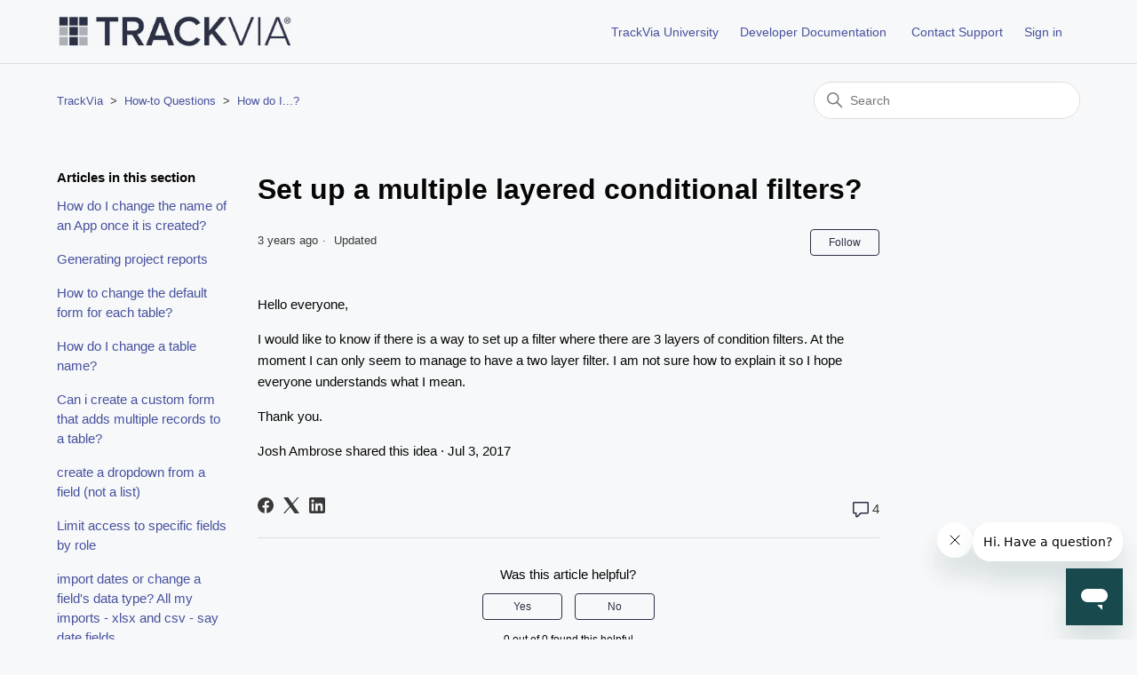

--- FILE ---
content_type: text/html; charset=utf-8
request_url: https://help.trackvia.com/hc/en-us/articles/9437735481883-Set-up-a-multiple-layered-conditional-filters?sort_by=votes
body_size: 10335
content:
<!DOCTYPE html>
<html dir="ltr" lang="en-US">
<head>
  <meta charset="utf-8" />
  <!-- v26840 -->


  <title>Set up a multiple layered conditional filters? &ndash; TrackVia</title>

  

  <meta name="description" content="Hello everyone, I would like to know if there is a way to set up a filter where there are 3 layers of condition filters. At the moment I..." /><meta property="og:image" content="https://help.trackvia.com/hc/theming_assets/01HZPF40GPPQ75W4D4SJC4GZY4" />
<meta property="og:type" content="website" />
<meta property="og:site_name" content="TrackVia" />
<meta property="og:title" content="Set up a multiple layered conditional filters?" />
<meta property="og:description" content="Hello everyone,
I would like to know if there is a way to set up a filter where there are 3 layers of condition filters. At the moment I can only seem to manage to have a two layer filter. I am not..." />
<meta property="og:url" content="https://help.trackvia.com/hc/en-us/articles/9437735481883-Set-up-a-multiple-layered-conditional-filters" />
<link rel="canonical" href="https://help.trackvia.com/hc/en-us/articles/9437735481883-Set-up-a-multiple-layered-conditional-filters">
<link rel="alternate" hreflang="en-us" href="https://help.trackvia.com/hc/en-us/articles/9437735481883-Set-up-a-multiple-layered-conditional-filters">
<link rel="alternate" hreflang="x-default" href="https://help.trackvia.com/hc/en-us/articles/9437735481883-Set-up-a-multiple-layered-conditional-filters">

  <link rel="stylesheet" href="//static.zdassets.com/hc/assets/application-f34d73e002337ab267a13449ad9d7955.css" media="all" id="stylesheet" />
  <link rel="stylesheet" type="text/css" href="/hc/theming_assets/14165849/6954964034843/style.css?digest=45104184390683">

  <link rel="icon" type="image/x-icon" href="/hc/theming_assets/01HZPF40MQWT4NA6DVR3PMXPJ4">

    

  <meta content="width=device-width, initial-scale=1.0" name="viewport" />
<!-- Make the translated search clear button label available for use in JS -->
<!-- See buildClearSearchButton() in script.js -->
<script type="text/javascript">window.searchClearButtonLabelLocalized = "Clear search";</script>
<!-- Google Tag Manager -->
<script>(function(w,d,s,l,i){w[l]=w[l]||[];w[l].push({'gtm.start':
new Date().getTime(),event:'gtm.js'});var f=d.getElementsByTagName(s)[0],
j=d.createElement(s),dl=l!='dataLayer'?'&l='+l:'';j.async=true;j.src=
'https://www.googletagmanager.com/gtm.js?id='+i+dl;f.parentNode.insertBefore(j,f);
})(window,document,'script','dataLayer','GTM-M5X5VL8B');</script>
<!-- End Google Tag Manager -->
  
</head>
<body class="">
  
  
  

  <a class="skip-navigation" tabindex="1" href="#main-content">Skip to main content</a>
<!-- Google Tag Manager (noscript) -->
<noscript><iframe src="https://www.googletagmanager.com/ns.html?id=GTM-M5X5VL8B"
height="0" width="0" style="display:none;visibility:hidden"></iframe></noscript>
<!-- End Google Tag Manager (noscript) -->
<header class="header">
  <div class="logo">
    <a title="Home" href="/hc/en-us">
      <img src="/hc/theming_assets/01HZPF40GPPQ75W4D4SJC4GZY4" alt="TrackVia Help Center home page" />
      
    </a>
  </div>

  <div class="nav-wrapper-desktop">
    <nav class="user-nav" id="user-nav">
      <ul class="user-nav-list">
        <a href="https://university.trackvia.com/" target="_blank">TrackVia University</a>
        <a href="https://developer.trackvia.com/" target="_blank">Developer Documentation</a>
        <li></li>
        <li>
          <a class="submit-a-request" href="/hc/en-us/requests/new">
            Contact Support
          </a>
        </li>
        
          <li>
            <a class="sign-in" rel="nofollow" data-auth-action="signin" title="Opens a dialog" role="button" href="/hc/en-us/signin?return_to=https%3A%2F%2Fhelp.trackvia.com%2Fhc%2Fen-us%2Farticles%2F9437735481883-Set-up-a-multiple-layered-conditional-filters%3Fsort_by%3Dvotes">
              Sign in
            </a>
          </li>
        
      </ul>
    </nav>
    
  </div>

  <div class="nav-wrapper-mobile">
    <button class="menu-button-mobile" aria-controls="user-nav-mobile" aria-expanded="false" aria-label="Toggle navigation menu">
      
      <svg xmlns="http://www.w3.org/2000/svg" width="16" height="16" focusable="false" viewBox="0 0 16 16" class="icon-menu">
        <path fill="none" stroke="currentColor" stroke-linecap="round" d="M1.5 3.5h13m-13 4h13m-13 4h13"/>
      </svg>
    </button>
    <nav class="menu-list-mobile" id="user-nav-mobile" aria-expanded="false">
      <ul class="menu-list-mobile-items">
        
          <li class="item">
            <a role="menuitem" rel="nofollow" data-auth-action="signin" title="Opens a dialog" href="/hc/en-us/signin?return_to=https%3A%2F%2Fhelp.trackvia.com%2Fhc%2Fen-us%2Farticles%2F9437735481883-Set-up-a-multiple-layered-conditional-filters%3Fsort_by%3Dvotes">
              Sign in
            </a>
          </li>
          <li class="nav-divider"></li>
        
        <li class="item"></li>
        <li class="item"><a class="submit-a-request" role="menuitem" href="/hc/en-us/requests/new">Submit a request</a></li>
        <li class="nav-divider"></li>
        
        </li>
      </ul>
    </nav>
  </div>

</header>


  <main role="main">
    <div class="container-divider"></div>
<div class="container">
  <nav class="sub-nav">
    <ol class="breadcrumbs">
  
    <li title="TrackVia">
      
        <a href="/hc/en-us">TrackVia</a>
      
    </li>
  
    <li title="How-to Questions">
      
        <a href="/hc/en-us/categories/9434277415195-How-to-Questions">How-to Questions</a>
      
    </li>
  
    <li title="How do I...?">
      
        <a href="/hc/en-us/sections/9434363269275-How-do-I">How do I...?</a>
      
    </li>
  
</ol>

    <div class="search-container">
      <svg xmlns="http://www.w3.org/2000/svg" width="12" height="12" focusable="false" viewBox="0 0 12 12" class="search-icon" aria-hidden="true">
        <circle cx="4.5" cy="4.5" r="4" fill="none" stroke="currentColor"/>
        <path stroke="currentColor" stroke-linecap="round" d="M11 11L7.5 7.5"/>
      </svg>
      <form role="search" class="search" data-search="" action="/hc/en-us/search" accept-charset="UTF-8" method="get"><input type="hidden" name="utf8" value="&#x2713;" autocomplete="off" /><input type="search" name="query" id="query" placeholder="Search" aria-label="Search" /></form>
    </div>
  </nav>

  <div class="article-container" id="article-container">
    <aside class="article-sidebar" aria-labelledby="section-articles-title">
      
        <div class="collapsible-sidebar">
          <button type="button" class="collapsible-sidebar-toggle" aria-labelledby="section-articles-title" aria-expanded="false">
            <svg xmlns="http://www.w3.org/2000/svg" width="20" height="20" focusable="false" viewBox="0 0 12 12" aria-hidden="true" class="collapsible-sidebar-toggle-icon chevron-icon">
              <path fill="none" stroke="currentColor" stroke-linecap="round" d="M3 4.5l2.6 2.6c.2.2.5.2.7 0L9 4.5"/>
            </svg>
            <svg xmlns="http://www.w3.org/2000/svg" width="20" height="20" focusable="false" viewBox="0 0 12 12" aria-hidden="true" class="collapsible-sidebar-toggle-icon x-icon">
              <path stroke="currentColor" stroke-linecap="round" d="M3 9l6-6m0 6L3 3"/>
            </svg>
          </button>
          <span id="section-articles-title" class="collapsible-sidebar-title sidenav-title">
            Articles in this section
          </span>
          <div class="collapsible-sidebar-body">
            <ul>
              
                <li>
                  <a href="/hc/en-us/articles/9493185041691-How-do-I-change-the-name-of-an-App-once-it-is-created" class="sidenav-item ">How do I change the name of an App once it is created?</a>
                </li>
              
                <li>
                  <a href="/hc/en-us/articles/9493164644123-Generating-project-reports" class="sidenav-item ">Generating project reports</a>
                </li>
              
                <li>
                  <a href="/hc/en-us/articles/9493162534811-How-to-change-the-default-form-for-each-table" class="sidenav-item ">How to change the default form for each table?</a>
                </li>
              
                <li>
                  <a href="/hc/en-us/articles/9493126412571-How-do-I-change-a-table-name" class="sidenav-item ">How do I change a table name?</a>
                </li>
              
                <li>
                  <a href="/hc/en-us/articles/9493139615771-Can-i-create-a-custom-form-that-adds-multiple-records-to-a-table" class="sidenav-item ">Can i create a custom form that adds multiple records to a table?</a>
                </li>
              
                <li>
                  <a href="/hc/en-us/articles/9493136440859-create-a-dropdown-from-a-field-not-a-list" class="sidenav-item ">create a dropdown from a field (not a list)</a>
                </li>
              
                <li>
                  <a href="/hc/en-us/articles/9493084264731-Limit-access-to-specific-fields-by-role" class="sidenav-item ">Limit access to specific fields by role</a>
                </li>
              
                <li>
                  <a href="/hc/en-us/articles/9493026071067-import-dates-or-change-a-field-s-data-type-All-my-imports-xlsx-and-csv-say-date-fields" class="sidenav-item ">import dates or change a field&#39;s data type? All my imports - xlsx and csv - say date fields</a>
                </li>
              
                <li>
                  <a href="/hc/en-us/articles/9493040091035-limited-role-can-t-edit-table-even-though-all-maximum-permissions-are-set" class="sidenav-item ">limited role can&#39;t edit table even though all maximum permissions are set.</a>
                </li>
              
                <li>
                  <a href="/hc/en-us/articles/9492984243483-Change-a-number-field-to-a-text-field-in-a-already-imported-and-populated-table-The-fields-were-marked-as-text-prior-to-the-import" class="sidenav-item ">Change a number field to a text field in a already imported and populated table? (The fields were marked as text prior to the import.)</a>
                </li>
              
            </ul>
            
              <a href="/hc/en-us/sections/9434363269275-How-do-I" class="article-sidebar-item">See more</a>
            
          </div>
        </div>
      
    </aside>

    <article id="main-content" class="article">
      <header class="article-header">
        <h1 title="Set up a multiple layered conditional filters?" class="article-title">
          Set up a multiple layered conditional filters?
          
        </h1>

        <div class="article-author">
          
          <div class="article-meta">
            

            <ul class="meta-group">
              
                <li class="meta-data"><time datetime="2022-10-10T23:16:05Z" title="2022-10-10T23:16:05Z" data-datetime="relative">October 10, 2022 23:16</time></li>
                <li class="meta-data">Updated</li>
              
            </ul>
          </div>
        </div>

        
          <div class="article-subscribe"><div data-helper="subscribe" data-json="{&quot;item&quot;:&quot;article&quot;,&quot;url&quot;:&quot;/hc/en-us/articles/9437735481883-Set-up-a-multiple-layered-conditional-filters/subscription.json&quot;,&quot;follow_label&quot;:&quot;Follow&quot;,&quot;unfollow_label&quot;:&quot;Unfollow&quot;,&quot;following_label&quot;:&quot;Following&quot;,&quot;can_subscribe&quot;:true,&quot;is_subscribed&quot;:false}"></div></div>
        
      </header>

      <section class="article-info">
        <div class="article-content">
          <div class="article-body"><p>Hello everyone,</p>
<p>I would like to know if there is a way to set up a filter where there are 3 layers of condition filters. At the moment I can only seem to manage to have a two layer filter. I am not sure how to explain it so I hope everyone understands what I mean.</p>
<p>Thank you.</p>
<p>Josh Ambrose shared this idea · Jul 3, 2017</p></div>
          
        </div>
      </section>

      <footer>
        <div class="article-footer">
          
            <div class="article-share">
  <ul class="share">
    <li>
      <a href="https://www.facebook.com/share.php?title=Set+up+a+multiple+layered+conditional+filters%3F&u=https%3A%2F%2Fhelp.trackvia.com%2Fhc%2Fen-us%2Farticles%2F9437735481883-Set-up-a-multiple-layered-conditional-filters" class="share-facebook" aria-label="Facebook">
        <svg xmlns="http://www.w3.org/2000/svg" width="12" height="12" focusable="false" viewBox="0 0 12 12" aria-label="Share this page on Facebook">
          <path fill="currentColor" d="M6 0a6 6 0 01.813 11.945V7.63h1.552l.244-1.585H6.812v-.867c0-.658.214-1.242.827-1.242h.985V2.55c-.173-.024-.538-.075-1.23-.075-1.444 0-2.29.767-2.29 2.513v1.055H3.618v1.585h1.484v4.304A6.001 6.001 0 016 0z"/>
        </svg>
      </a>
    </li>
    <li>
      <a href="https://twitter.com/share?lang=en&text=Set+up+a+multiple+layered+conditional+filters%3F&url=https%3A%2F%2Fhelp.trackvia.com%2Fhc%2Fen-us%2Farticles%2F9437735481883-Set-up-a-multiple-layered-conditional-filters" class="share-twitter" aria-label="X Corp">
        <svg xmlns="http://www.w3.org/2000/svg" width="12" height="12" focusable="false" viewBox="0 0 12 12" aria-label="Share this page on X Corp">
          <path fill="currentColor" d="M.0763914 0 3.60864 0 6.75369 4.49755 10.5303 0 11.6586 0 7.18498 5.11431 12 12 8.46775 12 5.18346 7.30333 1.12825 12 0 12 4.7531 6.6879z"/>
        </svg>
      </a>
    </li>
    <li>
      <a href="https://www.linkedin.com/shareArticle?mini=true&source=TrackVia&title=Set+up+a+multiple+layered+conditional+filters%3F&url=https%3A%2F%2Fhelp.trackvia.com%2Fhc%2Fen-us%2Farticles%2F9437735481883-Set-up-a-multiple-layered-conditional-filters" class="share-linkedin" aria-label="LinkedIn">
        <svg xmlns="http://www.w3.org/2000/svg" width="12" height="12" focusable="false" viewBox="0 0 12 12" aria-label="Share this page on LinkedIn">
          <path fill="currentColor" d="M10.8 0A1.2 1.2 0 0112 1.2v9.6a1.2 1.2 0 01-1.2 1.2H1.2A1.2 1.2 0 010 10.8V1.2A1.2 1.2 0 011.2 0h9.6zM8.09 4.356a1.87 1.87 0 00-1.598.792l-.085.133h-.024v-.783H4.676v5.727h1.778V7.392c0-.747.142-1.47 1.068-1.47.913 0 .925.854.925 1.518v2.785h1.778V7.084l-.005-.325c-.05-1.38-.456-2.403-2.13-2.403zm-4.531.142h-1.78v5.727h1.78V4.498zm-.89-2.846a1.032 1.032 0 100 2.064 1.032 1.032 0 000-2.064z"/>
        </svg>
      </a>
    </li>
  </ul>

</div>
          
          
            
              <a href="#article-comments" class="article-comment-count">
                <svg role="img" aria-labelledby="article-comments-title article-comments-desc" xmlns="http://www.w3.org/2000/svg" width="12" height="12" focusable="false" viewBox="0 0 12 12" class="article-comment-count-icon">
                  <title id="article-comments-title">Go to comments section</title>
                  <desc id="article-comments-desc">4 comments</desc>
                  <path fill="none" stroke="currentColor" d="M1 .5h10c.3 0 .5.2.5.5v7c0 .3-.2.5-.5.5H6l-2.6 2.6c-.3.3-.9.1-.9-.4V8.5H1C.7 8.5.5 8.3.5 8V1C.5.7.7.5 1 .5z"/>
                </svg>
                <span aria-hidden="true">4</span>
              </a>
            
          
        </div>
        
          <div class="article-votes">
            <span class="article-votes-question" id="article-votes-label">Was this article helpful?</span>
            <div class="article-votes-controls" role="group" aria-labelledby="article-votes-label">
              <button type="button" class="button article-vote article-vote-up" data-helper="vote" data-item="article" data-type="up" data-id="9437735481883" data-upvote-count="0" data-vote-count="0" data-vote-sum="0" data-vote-url="/hc/en-us/articles/9437735481883/vote" data-value="null" data-label="0 out of 0 found this helpful" data-selected-class="button-primary" aria-label="This article was helpful" aria-pressed="false">Yes</button>
              <button type="button" class="button article-vote article-vote-down" data-helper="vote" data-item="article" data-type="down" data-id="9437735481883" data-upvote-count="0" data-vote-count="0" data-vote-sum="0" data-vote-url="/hc/en-us/articles/9437735481883/vote" data-value="null" data-label="0 out of 0 found this helpful" data-selected-class="button-primary" aria-label="This article was not helpful" aria-pressed="false">No</button>
            </div>
            <small class="article-votes-count">
              <span class="article-vote-label" data-helper="vote" data-item="article" data-type="label" data-id="9437735481883" data-upvote-count="0" data-vote-count="0" data-vote-sum="0" data-vote-url="/hc/en-us/articles/9437735481883/vote" data-value="null" data-label="0 out of 0 found this helpful">0 out of 0 found this helpful</span>
            </small>
          </div>
        

        <div class="article-more-questions">
          Have more questions? <a href="/hc/en-us/requests/new">Submit a request</a>
        </div>
        <div class="article-return-to-top">
          <a href="#article-container">
            Return to top
            <svg xmlns="http://www.w3.org/2000/svg" class="article-return-to-top-icon" width="20" height="20" focusable="false" viewBox="0 0 12 12" aria-hidden="true">
              <path fill="none" stroke="currentColor" stroke-linecap="round" d="M3 4.5l2.6 2.6c.2.2.5.2.7 0L9 4.5"/>
            </svg>
          </a>
        </div>
      </footer>

      <div class="article-relatives">
        
          <div data-recent-articles></div>
        
        
          
  <section class="related-articles">
    
      <h2 class="related-articles-title">Related articles</h2>
    
    <ul>
      
        <li>
          <a href="/hc/en-us/related/click?data=[base64]%3D--ed983601202c7402ffc1348038a30e8082b6bb23" rel="nofollow">How To Use Calculated Fields and Formulas</a>
        </li>
      
        <li>
          <a href="/hc/en-us/related/click?data=BAh7CjobZGVzdGluYXRpb25fYXJ0aWNsZV9pZGwrCBsOKvqhCDoYcmVmZXJyZXJfYXJ0aWNsZV9pZGwrCBvy3mSVCDoLbG9jYWxlSSIKZW4tdXMGOgZFVDoIdXJsSSJ%2BL2hjL2VuLXVzL2FydGljbGVzLzk0OTE3Nzk4MTY5ODctSS1hbS10cnlpbmctdG8tcHJldmVudC1hLWZvcm0td2l0aG91dC1zaG93aW5nLXRoZS1maWVsZHMtaGlkZGVuLWJ5LXJ1bGUtSXMtdGhpcy1wb3NzaWJsZQY7CFQ6CXJhbmtpBw%3D%3D--371a6e32cb9cf0d68875560aff5436e73065e9b0" rel="nofollow">I am trying to prevent a form without showing the fields hidden by rule. Is this possible?</a>
        </li>
      
        <li>
          <a href="/hc/en-us/related/click?data=[base64]%3D--a851e96a7442db3626ad8fcd9d49440b224671a3" rel="nofollow">Is there a maximum number of IF statements I can nest?</a>
        </li>
      
        <li>
          <a href="/hc/en-us/related/click?data=[base64]%3D--78b5900fe85e91183117c48d565bc0f59575fed3" rel="nofollow">API and Calculated text field</a>
        </li>
      
        <li>
          <a href="/hc/en-us/related/click?data=[base64]%3D%3D--f62fc0975039eb0f9ea9ecc46e03be189fae081f" rel="nofollow">How do I change the link to get google maps?</a>
        </li>
      
    </ul>
  </section>


        
      </div>
      
        <div class="article-comments" id="article-comments">
          <section class="comments">
            <header class="comment-overview">
              <h2 class="comment-heading">
                Comments
              </h2>
              <p class="comment-callout">4 comments</p>
              
                <div class="dropdown comment-sorter">
                  <button class="dropdown-toggle" aria-haspopup="true">
                    Sort by
                    <svg xmlns="http://www.w3.org/2000/svg" width="12" height="12" focusable="false" viewBox="0 0 12 12" class="dropdown-chevron-icon">
                      <path fill="none" stroke="currentColor" stroke-linecap="round" d="M3 4.5l2.6 2.6c.2.2.5.2.7 0L9 4.5"/>
                    </svg>
                  </button>
                  <span class="dropdown-menu" role="menu">
                    
                      <a aria-selected="false" href="/hc/en-us/articles/9437735481883-Set-up-a-multiple-layered-conditional-filters?sort_by=created_at" role="menuitem">Date</a>
                    
                      <a aria-selected="true" href="/hc/en-us/articles/9437735481883-Set-up-a-multiple-layered-conditional-filters?sort_by=votes" role="menuitem">Votes</a>
                    
                  </span>
                </div>
              
            </header>

            <ul id="comments" class="comment-list">
              
                <li id="comment_9822654573467" class="comment">
                  <div class="comment-wrapper">
                    <div class="comment-info">
                      <div class="comment-author">
                        <div class="avatar comment-avatar">
                          
                            <svg xmlns="http://www.w3.org/2000/svg" width="12" height="12" focusable="false" viewBox="0 0 12 12" class="icon-agent" aria-label="User (Tiffanie Staver) is a team member">
                              <path fill="currentColor" d="M6 0C2.7 0 0 2.7 0 6s2.7 6 6 6 6-2.7 6-6-2.7-6-6-6zm0 2c1.1 0 2 .9 2 2s-.9 2-2 2-2-.9-2-2 .9-2 2-2zm2.3 7H3.7c-.3 0-.4-.3-.3-.5C3.9 7.6 4.9 7 6 7s2.1.6 2.6 1.5c.1.2 0 .5-.3.5z"/>
                            </svg>
                          
                          <img src="https://secure.gravatar.com/avatar/180499253c8b18ed34c847a538106e12?default=https%3A%2F%2Fassets.zendesk.com%2Fhc%2Fassets%2Fdefault_avatar.png&amp;r=g" alt="" class="user-avatar"/>
                        </div>
                        <div class="comment-meta">
                          <span title="Tiffanie Staver">
                            <a href="/hc/en-us/profiles/7920567741467-Tiffanie-Staver">
                              Tiffanie Staver
                            </a>
                          </span>

                          <span aria-label="Badges" class="community-badge community-badge-titles">
                            
                          </span>

                          <ul class="meta-group meta-group-opposite">
                            
                              <li class="meta-data"><time datetime="2022-10-21T21:09:22Z" title="2022-10-21T21:09:22Z" data-datetime="relative">October 21, 2022 21:09</time></li>
                            
                          </ul>

                          <div aria-label="Badges" class="community-badge-container-achievements">
                            

                            
                          </div>
                        </div>
                        <div class="comment-labels">
                          
                          
                        </div>
                      </div>

                      <section class="comment-body"><div><strong><span><span>John McGarvey</span> </span>commented <span><span><span> · </span> <time datetime="2017-07-04">July 4, 2017 9:16 PM</time></span></span></strong></div>
<div>
<div>
<p>When I have complicated conditions that the Filters cannot handle, I will create a calculated field on the table and write on the conditions in a large If/Then statement.</p>
<p>A 1 or 0 works well to represent Yes/No, and also allows me to dual purpose the results in charts if I want to sum the values.</p>
<p>Once the calculated field is in place, use that in your Filter.<br>One filter criteris: Where calc-field = 1, etc.</p>
</div>
</div></section>
                    </div>

                    <div class="comment-actions-container">
                      <div class="comment-vote vote" role="group">
                        <button type="button" class="vote-up" data-auth-action="signin" aria-label="This comment was helpful" aria-pressed="false">
                        <svg xmlns="http://www.w3.org/2000/svg" width="16" height="16" focusable="false" viewBox="0 0 16 16">
                          <path fill="none" stroke="currentColor" stroke-linecap="round" stroke-width="2" d="M4 6.5l3.6 3.6c.2.2.5.2.7 0L12 6.5"/>
                        </svg>
                        </button>
                        <span class="vote-sum">0</span>
                        <button type="button" class="vote-down" data-auth-action="signin" aria-label="This comment was not helpful" aria-pressed="false">
                        <svg xmlns="http://www.w3.org/2000/svg" width="16" height="16" focusable="false" viewBox="0 0 16 16">
                          <path fill="none" stroke="currentColor" stroke-linecap="round" stroke-width="2" d="M4 6.5l3.6 3.6c.2.2.5.2.7 0L12 6.5"/>
                        </svg>
                        </button>
                      </div>
                      <div class="comment-actions actions">
                        <div data-helper="comment-actions" data-json="{&quot;comment_id&quot;:9822654573467,&quot;parent_id&quot;:9437735481883,&quot;parent_type&quot;:&quot;Article&quot;}" hidden="hidden">
                        <svg xmlns="http://www.w3.org/2000/svg" width="16" height="16" focusable="false" viewBox="0 0 16 16">
                         <path fill="none" stroke="currentColor" d="M13.17 3.07l-1.64.71c-.48-.4-1.03-.72-1.63-.94l-.22-1.79a.511.511 0 00-.4-.44C8.86.54 8.44.5 8 .5c-.44 0-.86.04-1.28.11-.22.04-.38.22-.4.44l-.21 1.79c-.6.22-1.15.54-1.63.94l-1.65-.71a.491.491 0 00-.58.13c-.55.65-.99 1.4-1.29 2.21-.08.21 0 .44.18.58l1.45 1.08a4.91 4.91 0 000 1.87l-1.45 1.08c-.18.13-.25.37-.18.58.3.81.74 1.55 1.28 2.2.14.17.38.22.58.13l1.65-.71c.48.4 1.03.72 1.63.94l.21 1.79c.03.22.19.4.4.44.43.07.85.11 1.29.11.44 0 .86-.04 1.28-.11.22-.04.38-.22.4-.44l.21-1.79c.6-.22 1.15-.54 1.63-.94l1.65.71c.2.09.44.04.58-.13.54-.65.98-1.39 1.28-2.2.08-.21 0-.44-.18-.57L13.4 8.95c.07-.32.1-.63.1-.95s-.03-.63-.09-.94l1.45-1.08c.18-.13.25-.37.18-.58-.3-.81-.74-1.55-1.28-2.2a.51.51 0 00-.59-.13z"/>
                         <circle cx="8" cy="8" r="2.5" fill="none" stroke="currentColor"/>
                        </svg>
                        </div>
                      </div>
                    </div>
                  </div>
                </li>
              
                <li id="comment_9822687462811" class="comment">
                  <div class="comment-wrapper">
                    <div class="comment-info">
                      <div class="comment-author">
                        <div class="avatar comment-avatar">
                          
                            <svg xmlns="http://www.w3.org/2000/svg" width="12" height="12" focusable="false" viewBox="0 0 12 12" class="icon-agent" aria-label="User (Tiffanie Staver) is a team member">
                              <path fill="currentColor" d="M6 0C2.7 0 0 2.7 0 6s2.7 6 6 6 6-2.7 6-6-2.7-6-6-6zm0 2c1.1 0 2 .9 2 2s-.9 2-2 2-2-.9-2-2 .9-2 2-2zm2.3 7H3.7c-.3 0-.4-.3-.3-.5C3.9 7.6 4.9 7 6 7s2.1.6 2.6 1.5c.1.2 0 .5-.3.5z"/>
                            </svg>
                          
                          <img src="https://secure.gravatar.com/avatar/180499253c8b18ed34c847a538106e12?default=https%3A%2F%2Fassets.zendesk.com%2Fhc%2Fassets%2Fdefault_avatar.png&amp;r=g" alt="" class="user-avatar"/>
                        </div>
                        <div class="comment-meta">
                          <span title="Tiffanie Staver">
                            <a href="/hc/en-us/profiles/7920567741467-Tiffanie-Staver">
                              Tiffanie Staver
                            </a>
                          </span>

                          <span aria-label="Badges" class="community-badge community-badge-titles">
                            
                          </span>

                          <ul class="meta-group meta-group-opposite">
                            
                              <li class="meta-data"><time datetime="2022-10-21T21:09:47Z" title="2022-10-21T21:09:47Z" data-datetime="relative">October 21, 2022 21:09</time></li>
                            
                          </ul>

                          <div aria-label="Badges" class="community-badge-container-achievements">
                            

                            
                          </div>
                        </div>
                        <div class="comment-labels">
                          
                          
                        </div>
                      </div>

                      <section class="comment-body"><div><strong><span><span>Matt Cox</span> </span>commented <span><span><span> · </span> <time datetime="2017-07-05">July 5, 2017 5:44 AM</time></span></span></strong></div>
<div>
<div>
<p>I do the same as John. Filters can turn into a giant mess of and/ors pretty quickly. Its much easier to code some if statements and filter based on those results.</p>
</div>
</div></section>
                    </div>

                    <div class="comment-actions-container">
                      <div class="comment-vote vote" role="group">
                        <button type="button" class="vote-up" data-auth-action="signin" aria-label="This comment was helpful" aria-pressed="false">
                        <svg xmlns="http://www.w3.org/2000/svg" width="16" height="16" focusable="false" viewBox="0 0 16 16">
                          <path fill="none" stroke="currentColor" stroke-linecap="round" stroke-width="2" d="M4 6.5l3.6 3.6c.2.2.5.2.7 0L12 6.5"/>
                        </svg>
                        </button>
                        <span class="vote-sum">0</span>
                        <button type="button" class="vote-down" data-auth-action="signin" aria-label="This comment was not helpful" aria-pressed="false">
                        <svg xmlns="http://www.w3.org/2000/svg" width="16" height="16" focusable="false" viewBox="0 0 16 16">
                          <path fill="none" stroke="currentColor" stroke-linecap="round" stroke-width="2" d="M4 6.5l3.6 3.6c.2.2.5.2.7 0L12 6.5"/>
                        </svg>
                        </button>
                      </div>
                      <div class="comment-actions actions">
                        <div data-helper="comment-actions" data-json="{&quot;comment_id&quot;:9822687462811,&quot;parent_id&quot;:9437735481883,&quot;parent_type&quot;:&quot;Article&quot;}" hidden="hidden">
                        <svg xmlns="http://www.w3.org/2000/svg" width="16" height="16" focusable="false" viewBox="0 0 16 16">
                         <path fill="none" stroke="currentColor" d="M13.17 3.07l-1.64.71c-.48-.4-1.03-.72-1.63-.94l-.22-1.79a.511.511 0 00-.4-.44C8.86.54 8.44.5 8 .5c-.44 0-.86.04-1.28.11-.22.04-.38.22-.4.44l-.21 1.79c-.6.22-1.15.54-1.63.94l-1.65-.71a.491.491 0 00-.58.13c-.55.65-.99 1.4-1.29 2.21-.08.21 0 .44.18.58l1.45 1.08a4.91 4.91 0 000 1.87l-1.45 1.08c-.18.13-.25.37-.18.58.3.81.74 1.55 1.28 2.2.14.17.38.22.58.13l1.65-.71c.48.4 1.03.72 1.63.94l.21 1.79c.03.22.19.4.4.44.43.07.85.11 1.29.11.44 0 .86-.04 1.28-.11.22-.04.38-.22.4-.44l.21-1.79c.6-.22 1.15-.54 1.63-.94l1.65.71c.2.09.44.04.58-.13.54-.65.98-1.39 1.28-2.2.08-.21 0-.44-.18-.57L13.4 8.95c.07-.32.1-.63.1-.95s-.03-.63-.09-.94l1.45-1.08c.18-.13.25-.37.18-.58-.3-.81-.74-1.55-1.28-2.2a.51.51 0 00-.59-.13z"/>
                         <circle cx="8" cy="8" r="2.5" fill="none" stroke="currentColor"/>
                        </svg>
                        </div>
                      </div>
                    </div>
                  </div>
                </li>
              
                <li id="comment_9822690533915" class="comment">
                  <div class="comment-wrapper">
                    <div class="comment-info">
                      <div class="comment-author">
                        <div class="avatar comment-avatar">
                          
                            <svg xmlns="http://www.w3.org/2000/svg" width="12" height="12" focusable="false" viewBox="0 0 12 12" class="icon-agent" aria-label="User (Tiffanie Staver) is a team member">
                              <path fill="currentColor" d="M6 0C2.7 0 0 2.7 0 6s2.7 6 6 6 6-2.7 6-6-2.7-6-6-6zm0 2c1.1 0 2 .9 2 2s-.9 2-2 2-2-.9-2-2 .9-2 2-2zm2.3 7H3.7c-.3 0-.4-.3-.3-.5C3.9 7.6 4.9 7 6 7s2.1.6 2.6 1.5c.1.2 0 .5-.3.5z"/>
                            </svg>
                          
                          <img src="https://secure.gravatar.com/avatar/180499253c8b18ed34c847a538106e12?default=https%3A%2F%2Fassets.zendesk.com%2Fhc%2Fassets%2Fdefault_avatar.png&amp;r=g" alt="" class="user-avatar"/>
                        </div>
                        <div class="comment-meta">
                          <span title="Tiffanie Staver">
                            <a href="/hc/en-us/profiles/7920567741467-Tiffanie-Staver">
                              Tiffanie Staver
                            </a>
                          </span>

                          <span aria-label="Badges" class="community-badge community-badge-titles">
                            
                          </span>

                          <ul class="meta-group meta-group-opposite">
                            
                              <li class="meta-data"><time datetime="2022-10-21T21:10:23Z" title="2022-10-21T21:10:23Z" data-datetime="relative">October 21, 2022 21:10</time></li>
                            
                          </ul>

                          <div aria-label="Badges" class="community-badge-container-achievements">
                            

                            
                          </div>
                        </div>
                        <div class="comment-labels">
                          
                          
                        </div>
                      </div>

                      <section class="comment-body"><div><strong><span><span>Justin Mauldin</span> </span>commented <span><span><span> · </span> <time datetime="2017-07-05">July 5, 2017 9:35 AM</time> </span></span></strong></div>
<div>
<div>
<p>Hi Josh,</p>
<p>Thank you for reaching out with your question.</p>
<p>Matt &amp; John's suggestions are definitely great options for when setting up a filter, however, more simply (if you didn't realize the function is there in the filter builder) is the ability to add as many "Conditional Groups" as you want or need to the filter you are building.</p>
<p>If you scroll down to the very end of your list of fields on your table (that display on the left-hand side of the screen when you are in the filter builder) you will see a green button that says "+ ADD CONDITIONAL GROUP".</p>
<p>This feature can be used to separate out different layers and conditions of your filter you are building with either the "And" or "Or" option for the condition group.</p>
<p>If it turns out that you have more questions on this, please do not hesitate to email us at <a href="mailto:support@trackvia.com" rel="nofollow noreferrer">support@trackvia.com</a>.</p>
<p>Thanks again,</p>
<p>Justin</p>
</div>
</div></section>
                    </div>

                    <div class="comment-actions-container">
                      <div class="comment-vote vote" role="group">
                        <button type="button" class="vote-up" data-auth-action="signin" aria-label="This comment was helpful" aria-pressed="false">
                        <svg xmlns="http://www.w3.org/2000/svg" width="16" height="16" focusable="false" viewBox="0 0 16 16">
                          <path fill="none" stroke="currentColor" stroke-linecap="round" stroke-width="2" d="M4 6.5l3.6 3.6c.2.2.5.2.7 0L12 6.5"/>
                        </svg>
                        </button>
                        <span class="vote-sum">0</span>
                        <button type="button" class="vote-down" data-auth-action="signin" aria-label="This comment was not helpful" aria-pressed="false">
                        <svg xmlns="http://www.w3.org/2000/svg" width="16" height="16" focusable="false" viewBox="0 0 16 16">
                          <path fill="none" stroke="currentColor" stroke-linecap="round" stroke-width="2" d="M4 6.5l3.6 3.6c.2.2.5.2.7 0L12 6.5"/>
                        </svg>
                        </button>
                      </div>
                      <div class="comment-actions actions">
                        <div data-helper="comment-actions" data-json="{&quot;comment_id&quot;:9822690533915,&quot;parent_id&quot;:9437735481883,&quot;parent_type&quot;:&quot;Article&quot;}" hidden="hidden">
                        <svg xmlns="http://www.w3.org/2000/svg" width="16" height="16" focusable="false" viewBox="0 0 16 16">
                         <path fill="none" stroke="currentColor" d="M13.17 3.07l-1.64.71c-.48-.4-1.03-.72-1.63-.94l-.22-1.79a.511.511 0 00-.4-.44C8.86.54 8.44.5 8 .5c-.44 0-.86.04-1.28.11-.22.04-.38.22-.4.44l-.21 1.79c-.6.22-1.15.54-1.63.94l-1.65-.71a.491.491 0 00-.58.13c-.55.65-.99 1.4-1.29 2.21-.08.21 0 .44.18.58l1.45 1.08a4.91 4.91 0 000 1.87l-1.45 1.08c-.18.13-.25.37-.18.58.3.81.74 1.55 1.28 2.2.14.17.38.22.58.13l1.65-.71c.48.4 1.03.72 1.63.94l.21 1.79c.03.22.19.4.4.44.43.07.85.11 1.29.11.44 0 .86-.04 1.28-.11.22-.04.38-.22.4-.44l.21-1.79c.6-.22 1.15-.54 1.63-.94l1.65.71c.2.09.44.04.58-.13.54-.65.98-1.39 1.28-2.2.08-.21 0-.44-.18-.57L13.4 8.95c.07-.32.1-.63.1-.95s-.03-.63-.09-.94l1.45-1.08c.18-.13.25-.37.18-.58-.3-.81-.74-1.55-1.28-2.2a.51.51 0 00-.59-.13z"/>
                         <circle cx="8" cy="8" r="2.5" fill="none" stroke="currentColor"/>
                        </svg>
                        </div>
                      </div>
                    </div>
                  </div>
                </li>
              
                <li id="comment_9822725640987" class="comment">
                  <div class="comment-wrapper">
                    <div class="comment-info">
                      <div class="comment-author">
                        <div class="avatar comment-avatar">
                          
                            <svg xmlns="http://www.w3.org/2000/svg" width="12" height="12" focusable="false" viewBox="0 0 12 12" class="icon-agent" aria-label="User (Tiffanie Staver) is a team member">
                              <path fill="currentColor" d="M6 0C2.7 0 0 2.7 0 6s2.7 6 6 6 6-2.7 6-6-2.7-6-6-6zm0 2c1.1 0 2 .9 2 2s-.9 2-2 2-2-.9-2-2 .9-2 2-2zm2.3 7H3.7c-.3 0-.4-.3-.3-.5C3.9 7.6 4.9 7 6 7s2.1.6 2.6 1.5c.1.2 0 .5-.3.5z"/>
                            </svg>
                          
                          <img src="https://secure.gravatar.com/avatar/180499253c8b18ed34c847a538106e12?default=https%3A%2F%2Fassets.zendesk.com%2Fhc%2Fassets%2Fdefault_avatar.png&amp;r=g" alt="" class="user-avatar"/>
                        </div>
                        <div class="comment-meta">
                          <span title="Tiffanie Staver">
                            <a href="/hc/en-us/profiles/7920567741467-Tiffanie-Staver">
                              Tiffanie Staver
                            </a>
                          </span>

                          <span aria-label="Badges" class="community-badge community-badge-titles">
                            
                          </span>

                          <ul class="meta-group meta-group-opposite">
                            
                              <li class="meta-data"><time datetime="2022-10-21T21:10:50Z" title="2022-10-21T21:10:50Z" data-datetime="relative">October 21, 2022 21:10</time></li>
                            
                          </ul>

                          <div aria-label="Badges" class="community-badge-container-achievements">
                            

                            
                          </div>
                        </div>
                        <div class="comment-labels">
                          
                          
                        </div>
                      </div>

                      <section class="comment-body"><div><strong><span><span>Josh Ambrose</span> </span>commented <span><span><span> · </span> <time datetime="2017-07-11">July 11, 2017 2:57 AM</time> </span></span></strong></div>
<div>
<div>
<p>Thank you all for getting back to me, I probably well just jump on the coding as I used to do a lot of coding back in the day.</p>
<p>@Justin - I knew about the "and" "or" add conditional group but I can still only get it to do Or -&gt; And (2 layers) for the filter I want / need I need an Or -&gt; And -&gt; Or filter (3 layers) as at the moment I'd have to do about 14 different complex Or -&gt; And filters and it justs get messy and too much work to maintain. Thank you anyway though.</p>
</div>
</div></section>
                    </div>

                    <div class="comment-actions-container">
                      <div class="comment-vote vote" role="group">
                        <button type="button" class="vote-up" data-auth-action="signin" aria-label="This comment was helpful" aria-pressed="false">
                        <svg xmlns="http://www.w3.org/2000/svg" width="16" height="16" focusable="false" viewBox="0 0 16 16">
                          <path fill="none" stroke="currentColor" stroke-linecap="round" stroke-width="2" d="M4 6.5l3.6 3.6c.2.2.5.2.7 0L12 6.5"/>
                        </svg>
                        </button>
                        <span class="vote-sum">0</span>
                        <button type="button" class="vote-down" data-auth-action="signin" aria-label="This comment was not helpful" aria-pressed="false">
                        <svg xmlns="http://www.w3.org/2000/svg" width="16" height="16" focusable="false" viewBox="0 0 16 16">
                          <path fill="none" stroke="currentColor" stroke-linecap="round" stroke-width="2" d="M4 6.5l3.6 3.6c.2.2.5.2.7 0L12 6.5"/>
                        </svg>
                        </button>
                      </div>
                      <div class="comment-actions actions">
                        <div data-helper="comment-actions" data-json="{&quot;comment_id&quot;:9822725640987,&quot;parent_id&quot;:9437735481883,&quot;parent_type&quot;:&quot;Article&quot;}" hidden="hidden">
                        <svg xmlns="http://www.w3.org/2000/svg" width="16" height="16" focusable="false" viewBox="0 0 16 16">
                         <path fill="none" stroke="currentColor" d="M13.17 3.07l-1.64.71c-.48-.4-1.03-.72-1.63-.94l-.22-1.79a.511.511 0 00-.4-.44C8.86.54 8.44.5 8 .5c-.44 0-.86.04-1.28.11-.22.04-.38.22-.4.44l-.21 1.79c-.6.22-1.15.54-1.63.94l-1.65-.71a.491.491 0 00-.58.13c-.55.65-.99 1.4-1.29 2.21-.08.21 0 .44.18.58l1.45 1.08a4.91 4.91 0 000 1.87l-1.45 1.08c-.18.13-.25.37-.18.58.3.81.74 1.55 1.28 2.2.14.17.38.22.58.13l1.65-.71c.48.4 1.03.72 1.63.94l.21 1.79c.03.22.19.4.4.44.43.07.85.11 1.29.11.44 0 .86-.04 1.28-.11.22-.04.38-.22.4-.44l.21-1.79c.6-.22 1.15-.54 1.63-.94l1.65.71c.2.09.44.04.58-.13.54-.65.98-1.39 1.28-2.2.08-.21 0-.44-.18-.57L13.4 8.95c.07-.32.1-.63.1-.95s-.03-.63-.09-.94l1.45-1.08c.18-.13.25-.37.18-.58-.3-.81-.74-1.55-1.28-2.2a.51.51 0 00-.59-.13z"/>
                         <circle cx="8" cy="8" r="2.5" fill="none" stroke="currentColor"/>
                        </svg>
                        </div>
                      </div>
                    </div>
                  </div>
                </li>
              
            </ul>

            

            

            <p class="comment-callout">Please <a data-auth-action="signin" rel="nofollow" href="/hc/en-us/signin?return_to=https%3A%2F%2Fhelp.trackvia.com%2Fhc%2Fen-us%2Farticles%2F9437735481883-Set-up-a-multiple-layered-conditional-filters%3Fsort_by%3Dvotes">sign in</a> to leave a comment.</p>
          </section>
        </div>
      
    </article>
  </div>
</div>

  </main>

  <footer class="footer">
  <div class="footer-inner">
    <a title="Home" href="/hc/en-us">TrackVia</a>

    <div class="footer-language-selector">
      
    </div>
  </div>
</footer>


    <div class="powered-by-zendesk">
  <svg xmlns="http://www.w3.org/2000/svg" width="26" height="26" focusable="false" viewBox="0 0 26 26">
    <path d="M12 8.2v14.5H0zM12 3c0 3.3-2.7 6-6 6S0 6.3 0 3h12zm2 19.7c0-3.3 2.7-6 6-6s6 2.7 6 6H14zm0-5.2V3h12z"/>
  </svg>

  <a href="https://www.zendesk.com/service/help-center/?utm_source=helpcenter&utm_medium=poweredbyzendesk&utm_campaign=text&utm_content=TrackVia" target="_blank" rel="nofollow">Powered by Zendesk</a>
</div>


  <!-- / -->

  
  <script src="//static.zdassets.com/hc/assets/en-us.f90506476acd6ed8bfc8.js"></script>
  <script src="https://trackviasupport.zendesk.com/auth/v2/host/without_iframe.js" data-brand-id="6954964034843" data-return-to="https://help.trackvia.com/hc/en-us/articles/9437735481883-Set-up-a-multiple-layered-conditional-filters" data-theme="hc" data-locale="en-us" data-auth-origin="6954964034843,true,true"></script>

  <script type="text/javascript">
  /*

    Greetings sourcecode lurker!

    This is for internal Zendesk and legacy usage,
    we don't support or guarantee any of these values
    so please don't build stuff on top of them.

  */

  HelpCenter = {};
  HelpCenter.account = {"subdomain":"trackviasupport","environment":"production","name":"TrackVia"};
  HelpCenter.user = {"identifier":"da39a3ee5e6b4b0d3255bfef95601890afd80709","email":null,"name":"","role":"anonymous","avatar_url":"https://assets.zendesk.com/hc/assets/default_avatar.png","is_admin":false,"organizations":[],"groups":[]};
  HelpCenter.internal = {"asset_url":"//static.zdassets.com/hc/assets/","web_widget_asset_composer_url":"https://static.zdassets.com/ekr/snippet.js","current_session":{"locale":"en-us","csrf_token":null,"shared_csrf_token":null},"usage_tracking":{"event":"article_viewed","data":"[base64]--0a0948af622e1e1bbbbae8100ab7a95d51dcd638","url":"https://help.trackvia.com/hc/activity"},"current_record_id":"9437735481883","current_record_url":"/hc/en-us/articles/9437735481883-Set-up-a-multiple-layered-conditional-filters","current_record_title":"Set up a multiple layered conditional filters?","current_text_direction":"ltr","current_brand_id":6954964034843,"current_brand_name":"TrackVia","current_brand_url":"https://trackviasupport.zendesk.com","current_brand_active":true,"current_path":"/hc/en-us/articles/9437735481883-Set-up-a-multiple-layered-conditional-filters","show_autocomplete_breadcrumbs":true,"user_info_changing_enabled":false,"has_user_profiles_enabled":true,"has_end_user_attachments":true,"user_aliases_enabled":false,"has_anonymous_kb_voting":true,"has_multi_language_help_center":true,"show_at_mentions":false,"embeddables_config":{"embeddables_web_widget":true,"embeddables_help_center_auth_enabled":true,"embeddables_connect_ipms":false},"answer_bot_subdomain":"static","gather_plan_state":"expired","has_article_verification":false,"has_gather":false,"has_ckeditor":false,"has_community_enabled":false,"has_community_badges":false,"has_community_post_content_tagging":false,"has_gather_content_tags":false,"has_guide_content_tags":true,"has_user_segments":true,"has_answer_bot_web_form_enabled":false,"has_garden_modals":false,"theming_cookie_key":"hc-da39a3ee5e6b4b0d3255bfef95601890afd80709-2-preview","is_preview":false,"has_search_settings_in_plan":true,"theming_api_version":2,"theming_settings":{"brand_color":"rgba(44, 47, 69, 1)","brand_text_color":"rgba(247, 248, 249, 1)","text_color":"rgba(6, 6, 6, 1)","link_color":"rgba(71, 81, 158, 1)","hover_link_color":"rgba(138, 197, 168, 1)","visited_link_color":"rgba(149, 145, 237, 1)","background_color":"rgba(247, 248, 249, 1)","heading_font":"-apple-system, BlinkMacSystemFont, 'Segoe UI', Helvetica, Arial, sans-serif","text_font":"-apple-system, BlinkMacSystemFont, 'Segoe UI', Helvetica, Arial, sans-serif","logo":"/hc/theming_assets/01HZPF40GPPQ75W4D4SJC4GZY4","show_brand_name":false,"favicon":"/hc/theming_assets/01HZPF40MQWT4NA6DVR3PMXPJ4","homepage_background_image":"/hc/theming_assets/01HZPF40SFTVVD97DH1WC2V892","community_background_image":"/hc/theming_assets/01HZPF40XWH5G2ZPYTK7C4EBQ8","community_image":"/hc/theming_assets/01HZPF413B4G9TX0W8DY4NGH4Z","instant_search":true,"scoped_kb_search":false,"scoped_community_search":false,"show_recent_activity":true,"show_articles_in_section":true,"show_article_author":false,"show_article_comments":true,"show_follow_article":true,"show_recently_viewed_articles":true,"show_related_articles":true,"show_article_sharing":true,"show_follow_section":true,"show_follow_post":true,"show_post_sharing":true,"show_follow_topic":true,"request_list_beta":false},"has_pci_credit_card_custom_field":false,"help_center_restricted":false,"is_assuming_someone_else":false,"flash_messages":[],"user_photo_editing_enabled":true,"user_preferred_locale":"en-us","base_locale":"en-us","login_url":"/hc/en-us/signin?return_to=https%3A%2F%2Fhelp.trackvia.com%2Fhc%2Fen-us%2Farticles%2F9437735481883-Set-up-a-multiple-layered-conditional-filters%3Fsort_by%3Dvotes","has_alternate_templates":false,"has_custom_statuses_enabled":true,"has_hc_generative_answers_setting_enabled":true,"has_generative_search_with_zgpt_enabled":false,"has_suggested_initial_questions_enabled":false,"has_guide_service_catalog":true,"has_service_catalog_search_poc":false,"has_service_catalog_itam":false,"has_csat_reverse_2_scale_in_mobile":false,"has_knowledge_navigation":false,"has_unified_navigation":false,"has_unified_navigation_eap_access":false,"has_csat_bet365_branding":false,"version":"v26840","dev_mode":false};
</script>

  
  
  <script src="//static.zdassets.com/hc/assets/hc_enduser-be182e02d9d03985cf4f06a89a977e3d.js"></script>
  <script type="text/javascript" src="/hc/theming_assets/14165849/6954964034843/script.js?digest=45104184390683"></script>
  <script src="//analytics.zdassets.com/hc/assets/analytics-aa1f347242302565819d86b80d61094e.js"></script>
</body>
</html>